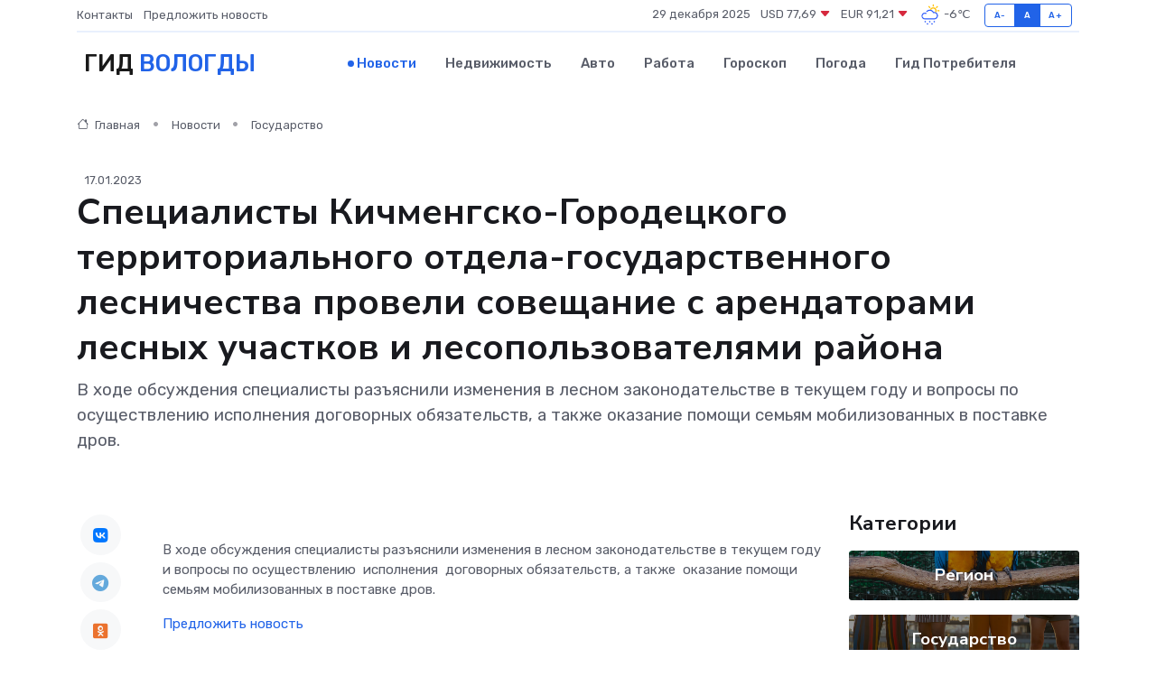

--- FILE ---
content_type: text/html; charset=UTF-8
request_url: https://vologda-gid.ru/news/gosudarstvo/specialisty-kichmengsko-gorodeckogo-territorialnogo-otdela-gosudarstvennogo-lesnichestva-proveli-soveschanie-s-arendatorami-lesnyh-uchastkov-i-lesopolzovatelyami-rayona.htm
body_size: 9841
content:
<!DOCTYPE html>
<html lang="ru">
<head>
	<meta charset="utf-8">
	<meta name="csrf-token" content="bKgYDTtYdygS8PADqEVR2Ej4wZS342UMylT1cin8">
    <meta http-equiv="X-UA-Compatible" content="IE=edge">
    <meta name="viewport" content="width=device-width, initial-scale=1">
    <title>Специалисты Кичменгско-Городецкого территориального отдела-государственного лесничества провели совещание с арендаторами лесных участков и лесопользователями района - новости Вологды</title>
    <meta name="description" property="description" content="В ходе обсуждения специалисты разъяснили изменения в лесном законодательстве в текущем году и вопросы по осуществлению исполнения договорных обязательств, а также оказание помощи семьям мобилизованных в...">
    
    <meta property="fb:pages" content="105958871990207" />
    <link rel="shortcut icon" type="image/x-icon" href="https://vologda-gid.ru/favicon.svg">
    <link rel="canonical" href="https://vologda-gid.ru/news/gosudarstvo/specialisty-kichmengsko-gorodeckogo-territorialnogo-otdela-gosudarstvennogo-lesnichestva-proveli-soveschanie-s-arendatorami-lesnyh-uchastkov-i-lesopolzovatelyami-rayona.htm">
    <link rel="preconnect" href="https://fonts.gstatic.com">
    <link rel="dns-prefetch" href="https://fonts.googleapis.com">
    <link rel="dns-prefetch" href="https://pagead2.googlesyndication.com">
    <link rel="dns-prefetch" href="https://res.cloudinary.com">
    <link href="https://fonts.googleapis.com/css2?family=Nunito+Sans:wght@400;700&family=Rubik:wght@400;500;700&display=swap" rel="stylesheet">
    <link rel="stylesheet" type="text/css" href="https://vologda-gid.ru/assets/font-awesome/css/all.min.css">
    <link rel="stylesheet" type="text/css" href="https://vologda-gid.ru/assets/bootstrap-icons/bootstrap-icons.css">
    <link rel="stylesheet" type="text/css" href="https://vologda-gid.ru/assets/tiny-slider/tiny-slider.css">
    <link rel="stylesheet" type="text/css" href="https://vologda-gid.ru/assets/glightbox/css/glightbox.min.css">
    <link rel="stylesheet" type="text/css" href="https://vologda-gid.ru/assets/plyr/plyr.css">
    <link id="style-switch" rel="stylesheet" type="text/css" href="https://vologda-gid.ru/assets/css/style.css">
    <link rel="stylesheet" type="text/css" href="https://vologda-gid.ru/assets/css/style2.css">

    <meta name="twitter:card" content="summary">
    <meta name="twitter:site" content="@mysite">
    <meta name="twitter:title" content="Специалисты Кичменгско-Городецкого территориального отдела-государственного лесничества провели совещание с арендаторами лесных участков и лесопользователями района - новости Вологды">
    <meta name="twitter:description" content="В ходе обсуждения специалисты разъяснили изменения в лесном законодательстве в текущем году и вопросы по осуществлению исполнения договорных обязательств, а также оказание помощи семьям мобилизованных в...">
    <meta name="twitter:creator" content="@mysite">
    <meta name="twitter:image:src" content="https://res.cloudinary.com/dip4bzsyi/image/upload/lugcribv2xgtbxnuilfu">
    <meta name="twitter:domain" content="vologda-gid.ru">
    <meta name="twitter:card" content="summary_large_image" /><meta name="twitter:image" content="https://res.cloudinary.com/dip4bzsyi/image/upload/lugcribv2xgtbxnuilfu">

    <meta property="og:url" content="http://vologda-gid.ru/news/gosudarstvo/specialisty-kichmengsko-gorodeckogo-territorialnogo-otdela-gosudarstvennogo-lesnichestva-proveli-soveschanie-s-arendatorami-lesnyh-uchastkov-i-lesopolzovatelyami-rayona.htm">
    <meta property="og:title" content="Специалисты Кичменгско-Городецкого территориального отдела-государственного лесничества провели совещание с арендаторами лесных участков и лесопользователями района - новости Вологды">
    <meta property="og:description" content="В ходе обсуждения специалисты разъяснили изменения в лесном законодательстве в текущем году и вопросы по осуществлению исполнения договорных обязательств, а также оказание помощи семьям мобилизованных в...">
    <meta property="og:type" content="website">
    <meta property="og:image" content="https://res.cloudinary.com/dip4bzsyi/image/upload/lugcribv2xgtbxnuilfu">
    <meta property="og:locale" content="ru_RU">
    <meta property="og:site_name" content="Гид Вологды">
    

    <link rel="image_src" href="https://res.cloudinary.com/dip4bzsyi/image/upload/lugcribv2xgtbxnuilfu" />

    <link rel="alternate" type="application/rss+xml" href="https://vologda-gid.ru/feed" title="Вологда: гид, новости, афиша">
        <script async src="https://pagead2.googlesyndication.com/pagead/js/adsbygoogle.js"></script>
    <script>
        (adsbygoogle = window.adsbygoogle || []).push({
            google_ad_client: "ca-pub-0899253526956684",
            enable_page_level_ads: true
        });
    </script>
        
    
    
    
    <script>if (window.top !== window.self) window.top.location.replace(window.self.location.href);</script>
    <script>if(self != top) { top.location=document.location;}</script>

<!-- Google tag (gtag.js) -->
<script async src="https://www.googletagmanager.com/gtag/js?id=G-71VQP5FD0J"></script>
<script>
  window.dataLayer = window.dataLayer || [];
  function gtag(){dataLayer.push(arguments);}
  gtag('js', new Date());

  gtag('config', 'G-71VQP5FD0J');
</script>
</head>
<body>
<script type="text/javascript" > (function(m,e,t,r,i,k,a){m[i]=m[i]||function(){(m[i].a=m[i].a||[]).push(arguments)}; m[i].l=1*new Date();k=e.createElement(t),a=e.getElementsByTagName(t)[0],k.async=1,k.src=r,a.parentNode.insertBefore(k,a)}) (window, document, "script", "https://mc.yandex.ru/metrika/tag.js", "ym"); ym(53667052, "init", {}); ym(86840228, "init", { clickmap:true, trackLinks:true, accurateTrackBounce:true, webvisor:true });</script> <noscript><div><img src="https://mc.yandex.ru/watch/53667052" style="position:absolute; left:-9999px;" alt="" /><img src="https://mc.yandex.ru/watch/86840228" style="position:absolute; left:-9999px;" alt="" /></div></noscript>
<script type="text/javascript">
    new Image().src = "//counter.yadro.ru/hit?r"+escape(document.referrer)+((typeof(screen)=="undefined")?"":";s"+screen.width+"*"+screen.height+"*"+(screen.colorDepth?screen.colorDepth:screen.pixelDepth))+";u"+escape(document.URL)+";h"+escape(document.title.substring(0,150))+";"+Math.random();
</script>
<!-- Rating@Mail.ru counter -->
<script type="text/javascript">
var _tmr = window._tmr || (window._tmr = []);
_tmr.push({id: "3138453", type: "pageView", start: (new Date()).getTime()});
(function (d, w, id) {
  if (d.getElementById(id)) return;
  var ts = d.createElement("script"); ts.type = "text/javascript"; ts.async = true; ts.id = id;
  ts.src = "https://top-fwz1.mail.ru/js/code.js";
  var f = function () {var s = d.getElementsByTagName("script")[0]; s.parentNode.insertBefore(ts, s);};
  if (w.opera == "[object Opera]") { d.addEventListener("DOMContentLoaded", f, false); } else { f(); }
})(document, window, "topmailru-code");
</script><noscript><div>
<img src="https://top-fwz1.mail.ru/counter?id=3138453;js=na" style="border:0;position:absolute;left:-9999px;" alt="Top.Mail.Ru" />
</div></noscript>
<!-- //Rating@Mail.ru counter -->

<header class="navbar-light navbar-sticky header-static">
    <div class="navbar-top d-none d-lg-block small">
        <div class="container">
            <div class="d-md-flex justify-content-between align-items-center my-1">
                <!-- Top bar left -->
                <ul class="nav">
                    <li class="nav-item">
                        <a class="nav-link ps-0" href="https://vologda-gid.ru/contacts">Контакты</a>
                    </li>
                    <li class="nav-item">
                        <a class="nav-link ps-0" href="https://vologda-gid.ru/sendnews">Предложить новость</a>
                    </li>
                    
                </ul>
                <!-- Top bar right -->
                <div class="d-flex align-items-center">
                    
                    <ul class="list-inline mb-0 text-center text-sm-end me-3">
						<li class="list-inline-item">
							<span>29 декабря 2025</span>
						</li>
                        <li class="list-inline-item">
                            <a class="nav-link px-0" href="https://vologda-gid.ru/currency">
                                <span>USD 77,69 <i class="bi bi-caret-down-fill text-danger"></i></span>
                            </a>
						</li>
                        <li class="list-inline-item">
                            <a class="nav-link px-0" href="https://vologda-gid.ru/currency">
                                <span>EUR 91,21 <i class="bi bi-caret-down-fill text-danger"></i></span>
                            </a>
						</li>
						<li class="list-inline-item">
                            <a class="nav-link px-0" href="https://vologda-gid.ru/pogoda">
                                <svg xmlns="http://www.w3.org/2000/svg" width="25" height="25" viewBox="0 0 30 30"><path fill="#315EFB" d="M18 26a1 1 0 1 0 0 2 1 1 0 0 0 0-2m-6 0a1 1 0 1 0 0 2 1 1 0 0 0 0-2m9-3a1 1 0 1 0 0 2 1 1 0 0 0 0-2m-6 0a1 1 0 1 0 0 2 1 1 0 0 0 0-2m-5 1a1 1 0 1 1-2 0 1 1 0 0 1 2 0zM0 0v30V0zm30 0v30V0zm-4.964 13.066a4.948 4.948 0 0 1 0 5.868A4.99 4.99 0 0 1 20.99 21H8.507a4.49 4.49 0 0 1-3.64-1.86 4.458 4.458 0 0 1 0-5.281A4.491 4.491 0 0 1 8.506 12c.686 0 1.37.159 1.996.473a.5.5 0 0 1 .16.766l-.33.399a.502.502 0 0 1-.598.132 2.976 2.976 0 0 0-3.346.608 3.007 3.007 0 0 0 .334 4.532c.527.396 1.177.59 1.836.59H20.94a3.54 3.54 0 0 0 2.163-.711 3.497 3.497 0 0 0 1.358-3.206 3.45 3.45 0 0 0-.706-1.727A3.486 3.486 0 0 0 20.99 12.5c-.07 0-.138.016-.208.02-.328.02-.645.085-.947.192a.496.496 0 0 1-.63-.287 4.637 4.637 0 0 0-.445-.874 4.495 4.495 0 0 0-.584-.733A4.461 4.461 0 0 0 14.998 9.5a4.46 4.46 0 0 0-3.177 1.318 2.326 2.326 0 0 0-.135.147.5.5 0 0 1-.592.131 5.78 5.78 0 0 0-.453-.19.5.5 0 0 1-.21-.79A5.97 5.97 0 0 1 14.998 8a5.97 5.97 0 0 1 4.237 1.757c.398.399.704.85.966 1.319.262-.042.525-.076.79-.076a4.99 4.99 0 0 1 4.045 2.066zM0 0v30V0zm30 0v30V0z"></path><path fill="#FFC000" d="M25.335 3.313a.5.5 0 0 0-.708 0l-1.414 1.414a.5.5 0 0 0 0 .707l.354.353a.5.5 0 0 0 .707 0l1.413-1.414a.5.5 0 0 0 0-.707l-.352-.353zm-10.958 0a.5.5 0 0 0-.708 0l-.353.353a.5.5 0 0 0 0 .707l1.414 1.414a.5.5 0 0 0 .707 0l.354-.353a.5.5 0 0 0 0-.707l-1.414-1.414zM25.501 8.75a.5.5 0 0 0-.5.5v.5a.5.5 0 0 0 .5.5h2a.5.5 0 0 0 .499-.5v-.5a.5.5 0 0 0-.5-.5h-2zM19.25 1a.5.5 0 0 0-.499.5v2a.5.5 0 0 0 .5.5h.5a.5.5 0 0 0 .5-.5v-2a.5.5 0 0 0-.5-.5h-.5zm-3.98 7.025C15.883 6.268 17.536 5 19.5 5A4.5 4.5 0 0 1 24 9.5c0 .784-.22 1.511-.572 2.153a4.997 4.997 0 0 0-1.406-.542A2.976 2.976 0 0 0 22.5 9.5c0-1.655-1.346-3-3-3a3 3 0 0 0-2.74 1.791 5.994 5.994 0 0 0-1.49-.266zM0 0v30V0zm30 0v30V0z"></path></svg>
                                <span>-6&#8451;</span>
                            </a>
						</li>
					</ul>

                    <!-- Font size accessibility START -->
                    <div class="btn-group me-2" role="group" aria-label="font size changer">
                        <input type="radio" class="btn-check" name="fntradio" id="font-sm">
                        <label class="btn btn-xs btn-outline-primary mb-0" for="font-sm">A-</label>

                        <input type="radio" class="btn-check" name="fntradio" id="font-default" checked>
                        <label class="btn btn-xs btn-outline-primary mb-0" for="font-default">A</label>

                        <input type="radio" class="btn-check" name="fntradio" id="font-lg">
                        <label class="btn btn-xs btn-outline-primary mb-0" for="font-lg">A+</label>
                    </div>

                    
                </div>
            </div>
            <!-- Divider -->
            <div class="border-bottom border-2 border-primary opacity-1"></div>
        </div>
    </div>

    <!-- Logo Nav START -->
    <nav class="navbar navbar-expand-lg">
        <div class="container">
            <!-- Logo START -->
            <a class="navbar-brand" href="https://vologda-gid.ru" style="text-align: end;">
                
                			<span class="ms-2 fs-3 text-uppercase fw-normal">Гид <span style="color: #2163e8;">Вологды</span></span>
                            </a>
            <!-- Logo END -->

            <!-- Responsive navbar toggler -->
            <button class="navbar-toggler ms-auto" type="button" data-bs-toggle="collapse"
                data-bs-target="#navbarCollapse" aria-controls="navbarCollapse" aria-expanded="false"
                aria-label="Toggle navigation">
                <span class="text-body h6 d-none d-sm-inline-block">Menu</span>
                <span class="navbar-toggler-icon"></span>
            </button>

            <!-- Main navbar START -->
            <div class="collapse navbar-collapse" id="navbarCollapse">
                <ul class="navbar-nav navbar-nav-scroll mx-auto">
                                        <li class="nav-item"> <a class="nav-link active" href="https://vologda-gid.ru/news">Новости</a></li>
                                        <li class="nav-item"> <a class="nav-link" href="https://vologda-gid.ru/realty">Недвижимость</a></li>
                                        <li class="nav-item"> <a class="nav-link" href="https://vologda-gid.ru/auto">Авто</a></li>
                                        <li class="nav-item"> <a class="nav-link" href="https://vologda-gid.ru/job">Работа</a></li>
                                        <li class="nav-item"> <a class="nav-link" href="https://vologda-gid.ru/horoscope">Гороскоп</a></li>
                                        <li class="nav-item"> <a class="nav-link" href="https://vologda-gid.ru/pogoda">Погода</a></li>
                                        <li class="nav-item"> <a class="nav-link" href="https://vologda-gid.ru/poleznoe">Гид потребителя</a></li>
                                    </ul>
            </div>
            <!-- Main navbar END -->

            
        </div>
    </nav>
    <!-- Logo Nav END -->
</header>
    <main>
        <!-- =======================
                Main content START -->
        <section class="pt-3 pb-lg-5">
            <div class="container" data-sticky-container>
                <div class="row">
                    <!-- Main Post START -->
                    <div class="col-lg-9">
                        <!-- Categorie Detail START -->
                        <div class="mb-4">
							<nav aria-label="breadcrumb" itemscope itemtype="http://schema.org/BreadcrumbList">
								<ol class="breadcrumb breadcrumb-dots">
									<li class="breadcrumb-item" itemprop="itemListElement" itemscope itemtype="http://schema.org/ListItem">
										<meta itemprop="name" content="Гид Вологды">
										<meta itemprop="position" content="1">
										<meta itemprop="item" content="https://vologda-gid.ru">
										<a itemprop="url" href="https://vologda-gid.ru">
										<i class="bi bi-house me-1"></i> Главная
										</a>
									</li>
									<li class="breadcrumb-item" itemprop="itemListElement" itemscope itemtype="http://schema.org/ListItem">
										<meta itemprop="name" content="Новости">
										<meta itemprop="position" content="2">
										<meta itemprop="item" content="https://vologda-gid.ru/news">
										<a itemprop="url" href="https://vologda-gid.ru/news"> Новости</a>
									</li>
									<li class="breadcrumb-item" aria-current="page" itemprop="itemListElement" itemscope itemtype="http://schema.org/ListItem">
										<meta itemprop="name" content="Государство">
										<meta itemprop="position" content="3">
										<meta itemprop="item" content="https://vologda-gid.ru/news/gosudarstvo">
										<a itemprop="url" href="https://vologda-gid.ru/news/gosudarstvo"> Государство</a>
									</li>
									<li aria-current="page" itemprop="itemListElement" itemscope itemtype="http://schema.org/ListItem">
									<meta itemprop="name" content="Специалисты Кичменгско-Городецкого территориального отдела-государственного лесничества провели совещание с арендаторами  лесных участков и лесопользователями района">
									<meta itemprop="position" content="4" />
									<meta itemprop="item" content="https://vologda-gid.ru/news/gosudarstvo/specialisty-kichmengsko-gorodeckogo-territorialnogo-otdela-gosudarstvennogo-lesnichestva-proveli-soveschanie-s-arendatorami-lesnyh-uchastkov-i-lesopolzovatelyami-rayona.htm">
									</li>
								</ol>
							</nav>
						
                        </div>
                    </div>
                </div>
                <div class="row align-items-center">
                                                        <!-- Content -->
                    <div class="col-md-12 mt-4 mt-md-0">
                                            <span class="ms-2 small">17.01.2023</span>
                                            <h1 class="display-6">Специалисты Кичменгско-Городецкого территориального отдела-государственного лесничества провели совещание с арендаторами  лесных участков и лесопользователями района</h1>
                        <p class="lead">В ходе обсуждения специалисты разъяснили изменения в лесном законодательстве в текущем году и вопросы по осуществлению исполнения договорных обязательств, а также оказание помощи семьям мобилизованных в поставке дров.</p>
                    </div>
				                                    </div>
            </div>
        </section>
        <!-- =======================
        Main START -->
        <section class="pt-0">
            <div class="container position-relative" data-sticky-container>
                <div class="row">
                    <!-- Left sidebar START -->
                    <div class="col-md-1">
                        <div class="text-start text-lg-center mb-5" data-sticky data-margin-top="80" data-sticky-for="767">
                            <style>
                                .fa-vk::before {
                                    color: #07f;
                                }
                                .fa-telegram::before {
                                    color: #64a9dc;
                                }
                                .fa-facebook-square::before {
                                    color: #3b5998;
                                }
                                .fa-odnoklassniki-square::before {
                                    color: #eb722e;
                                }
                                .fa-twitter-square::before {
                                    color: #00aced;
                                }
                                .fa-whatsapp::before {
                                    color: #65bc54;
                                }
                                .fa-viber::before {
                                    color: #7b519d;
                                }
                                .fa-moimir svg {
                                    background-color: #168de2;
                                    height: 18px;
                                    width: 18px;
                                    background-size: 18px 18px;
                                    border-radius: 4px;
                                    margin-bottom: 2px;
                                }
                            </style>
                            <ul class="nav text-white-force">
                                <li class="nav-item">
                                    <a class="nav-link icon-md rounded-circle m-1 p-0 fs-5 bg-light" href="https://vk.com/share.php?url=https://vologda-gid.ru/news/gosudarstvo/specialisty-kichmengsko-gorodeckogo-territorialnogo-otdela-gosudarstvennogo-lesnichestva-proveli-soveschanie-s-arendatorami-lesnyh-uchastkov-i-lesopolzovatelyami-rayona.htm&title=Специалисты Кичменгско-Городецкого территориального отдела-государственного лесничества провели совещание с арендаторами лесных участков и лесопользователями района - новости Вологды&utm_source=share" rel="nofollow" target="_blank">
                                        <i class="fab fa-vk align-middle text-body"></i>
                                    </a>
                                </li>
                                <li class="nav-item">
                                    <a class="nav-link icon-md rounded-circle m-1 p-0 fs-5 bg-light" href="https://t.me/share/url?url=https://vologda-gid.ru/news/gosudarstvo/specialisty-kichmengsko-gorodeckogo-territorialnogo-otdela-gosudarstvennogo-lesnichestva-proveli-soveschanie-s-arendatorami-lesnyh-uchastkov-i-lesopolzovatelyami-rayona.htm&text=Специалисты Кичменгско-Городецкого территориального отдела-государственного лесничества провели совещание с арендаторами лесных участков и лесопользователями района - новости Вологды&utm_source=share" rel="nofollow" target="_blank">
                                        <i class="fab fa-telegram align-middle text-body"></i>
                                    </a>
                                </li>
                                <li class="nav-item">
                                    <a class="nav-link icon-md rounded-circle m-1 p-0 fs-5 bg-light" href="https://connect.ok.ru/offer?url=https://vologda-gid.ru/news/gosudarstvo/specialisty-kichmengsko-gorodeckogo-territorialnogo-otdela-gosudarstvennogo-lesnichestva-proveli-soveschanie-s-arendatorami-lesnyh-uchastkov-i-lesopolzovatelyami-rayona.htm&title=Специалисты Кичменгско-Городецкого территориального отдела-государственного лесничества провели совещание с арендаторами лесных участков и лесопользователями района - новости Вологды&utm_source=share" rel="nofollow" target="_blank">
                                        <i class="fab fa-odnoklassniki-square align-middle text-body"></i>
                                    </a>
                                </li>
                                <li class="nav-item">
                                    <a class="nav-link icon-md rounded-circle m-1 p-0 fs-5 bg-light" href="https://www.facebook.com/sharer.php?src=sp&u=https://vologda-gid.ru/news/gosudarstvo/specialisty-kichmengsko-gorodeckogo-territorialnogo-otdela-gosudarstvennogo-lesnichestva-proveli-soveschanie-s-arendatorami-lesnyh-uchastkov-i-lesopolzovatelyami-rayona.htm&title=Специалисты Кичменгско-Городецкого территориального отдела-государственного лесничества провели совещание с арендаторами лесных участков и лесопользователями района - новости Вологды&utm_source=share" rel="nofollow" target="_blank">
                                        <i class="fab fa-facebook-square align-middle text-body"></i>
                                    </a>
                                </li>
                                <li class="nav-item">
                                    <a class="nav-link icon-md rounded-circle m-1 p-0 fs-5 bg-light" href="https://twitter.com/intent/tweet?text=Специалисты Кичменгско-Городецкого территориального отдела-государственного лесничества провели совещание с арендаторами лесных участков и лесопользователями района - новости Вологды&url=https://vologda-gid.ru/news/gosudarstvo/specialisty-kichmengsko-gorodeckogo-territorialnogo-otdela-gosudarstvennogo-lesnichestva-proveli-soveschanie-s-arendatorami-lesnyh-uchastkov-i-lesopolzovatelyami-rayona.htm&utm_source=share" rel="nofollow" target="_blank">
                                        <i class="fab fa-twitter-square align-middle text-body"></i>
                                    </a>
                                </li>
                                <li class="nav-item">
                                    <a class="nav-link icon-md rounded-circle m-1 p-0 fs-5 bg-light" href="https://api.whatsapp.com/send?text=Специалисты Кичменгско-Городецкого территориального отдела-государственного лесничества провели совещание с арендаторами лесных участков и лесопользователями района - новости Вологды https://vologda-gid.ru/news/gosudarstvo/specialisty-kichmengsko-gorodeckogo-territorialnogo-otdela-gosudarstvennogo-lesnichestva-proveli-soveschanie-s-arendatorami-lesnyh-uchastkov-i-lesopolzovatelyami-rayona.htm&utm_source=share" rel="nofollow" target="_blank">
                                        <i class="fab fa-whatsapp align-middle text-body"></i>
                                    </a>
                                </li>
                                <li class="nav-item">
                                    <a class="nav-link icon-md rounded-circle m-1 p-0 fs-5 bg-light" href="viber://forward?text=Специалисты Кичменгско-Городецкого территориального отдела-государственного лесничества провели совещание с арендаторами лесных участков и лесопользователями района - новости Вологды https://vologda-gid.ru/news/gosudarstvo/specialisty-kichmengsko-gorodeckogo-territorialnogo-otdela-gosudarstvennogo-lesnichestva-proveli-soveschanie-s-arendatorami-lesnyh-uchastkov-i-lesopolzovatelyami-rayona.htm&utm_source=share" rel="nofollow" target="_blank">
                                        <i class="fab fa-viber align-middle text-body"></i>
                                    </a>
                                </li>
                                <li class="nav-item">
                                    <a class="nav-link icon-md rounded-circle m-1 p-0 fs-5 bg-light" href="https://connect.mail.ru/share?url=https://vologda-gid.ru/news/gosudarstvo/specialisty-kichmengsko-gorodeckogo-territorialnogo-otdela-gosudarstvennogo-lesnichestva-proveli-soveschanie-s-arendatorami-lesnyh-uchastkov-i-lesopolzovatelyami-rayona.htm&title=Специалисты Кичменгско-Городецкого территориального отдела-государственного лесничества провели совещание с арендаторами лесных участков и лесопользователями района - новости Вологды&utm_source=share" rel="nofollow" target="_blank">
                                        <i class="fab fa-moimir align-middle text-body"><svg viewBox='0 0 24 24' xmlns='http://www.w3.org/2000/svg'><path d='M8.889 9.667a1.333 1.333 0 100-2.667 1.333 1.333 0 000 2.667zm6.222 0a1.333 1.333 0 100-2.667 1.333 1.333 0 000 2.667zm4.77 6.108l-1.802-3.028a.879.879 0 00-1.188-.307.843.843 0 00-.313 1.166l.214.36a6.71 6.71 0 01-4.795 1.996 6.711 6.711 0 01-4.792-1.992l.217-.364a.844.844 0 00-.313-1.166.878.878 0 00-1.189.307l-1.8 3.028a.844.844 0 00.312 1.166.88.88 0 001.189-.307l.683-1.147a8.466 8.466 0 005.694 2.18 8.463 8.463 0 005.698-2.184l.685 1.151a.873.873 0 001.189.307.844.844 0 00.312-1.166z' fill='#FFF' fill-rule='evenodd'/></svg></i>
                                    </a>
                                </li>
                                
                            </ul>
                        </div>
                    </div>
                    <!-- Left sidebar END -->

                    <!-- Main Content START -->
                    <div class="col-md-10 col-lg-8 mb-5">
                        <div class="mb-4">
                                                    </div>
                        <div itemscope itemtype="http://schema.org/NewsArticle">
                            <meta itemprop="headline" content="Специалисты Кичменгско-Городецкого территориального отдела-государственного лесничества провели совещание с арендаторами  лесных участков и лесопользователями района">
                            <meta itemprop="identifier" content="https://vologda-gid.ru/8392368">
                            <span itemprop="articleBody">В ходе обсуждения специалисты разъяснили изменения в лесном законодательстве в текущем году и вопросы по осуществлению&nbsp; исполнения&nbsp; договорных обязательств, а также&nbsp; оказание помощи семьям мобилизованных в поставке дров.&nbsp;</span>
                        </div>
                                                                                                <div class="col-12 mt-3"><a href="https://vologda-gid.ru/sendnews">Предложить новость</a></div>
                        <div class="col-12 mt-5">
                            <h2 class="my-3">Последние новости</h2>
                            <div class="row gy-4">
                                <!-- Card item START -->
<div class="col-sm-6">
    <div class="card" itemscope="" itemtype="http://schema.org/BlogPosting">
        <!-- Card img -->
        <div class="position-relative">
                        <img class="card-img" src="https://res.cloudinary.com/dip4bzsyi/image/upload/c_fill,w_420,h_315,q_auto,g_face/uzomt1dnhprwyfdhjlow" alt="Как выбрать станок для своего дела: советы экспертов по подбору оборудования под задачи и бюджет" itemprop="image">
                    </div>
        <div class="card-body px-0 pt-3" itemprop="name">
            <h4 class="card-title" itemprop="headline"><a href="https://vologda-gid.ru/news/ekonomika/kak-vybrat-stanok-dlya-svoego-dela-sovety-ekspertov-po-podboru-oborudovaniya-pod-zadachi-i-byudzhet.htm"
                    class="btn-link text-reset fw-bold" itemprop="url">Как выбрать станок для своего дела: советы экспертов по подбору оборудования под задачи и бюджет</a></h4>
            <p class="card-text" itemprop="articleBody">Подробный сравнительный анализ вариантов, типичных ошибок и ключевых критериев выбора</p>
        </div>
        <meta itemprop="author" content="Редактор"/>
        <meta itemscope itemprop="mainEntityOfPage" itemType="https://schema.org/WebPage" itemid="https://vologda-gid.ru/news/ekonomika/kak-vybrat-stanok-dlya-svoego-dela-sovety-ekspertov-po-podboru-oborudovaniya-pod-zadachi-i-byudzhet.htm"/>
        <meta itemprop="dateModified" content="2025-11-26"/>
        <meta itemprop="datePublished" content="2025-11-26"/>
    </div>
</div>
<!-- Card item END -->
<!-- Card item START -->
<div class="col-sm-6">
    <div class="card" itemscope="" itemtype="http://schema.org/BlogPosting">
        <!-- Card img -->
        <div class="position-relative">
                        <img class="card-img" src="https://res.cloudinary.com/dip4bzsyi/image/upload/c_fill,w_420,h_315,q_auto,g_face/if8iws7iekyqv3vvoud0" alt="Сколько стоит ремонт частотного преобразователя: что влияет на цену?" itemprop="image">
                    </div>
        <div class="card-body px-0 pt-3" itemprop="name">
            <h4 class="card-title" itemprop="headline"><a href="https://vologda-gid.ru/news/ekonomika/skolko-stoit-remont-chastotnogo-preobrazovatelya-chto-vliyaet-na-cenu.htm"
                    class="btn-link text-reset fw-bold" itemprop="url">Сколько стоит ремонт частотного преобразователя: что влияет на цену?</a></h4>
            <p class="card-text" itemprop="articleBody">Подробный разбор факторов, формирующих стоимость восстановления оборудования</p>
        </div>
        <meta itemprop="author" content="Редактор"/>
        <meta itemscope itemprop="mainEntityOfPage" itemType="https://schema.org/WebPage" itemid="https://vologda-gid.ru/news/ekonomika/skolko-stoit-remont-chastotnogo-preobrazovatelya-chto-vliyaet-na-cenu.htm"/>
        <meta itemprop="dateModified" content="2025-11-04"/>
        <meta itemprop="datePublished" content="2025-11-04"/>
    </div>
</div>
<!-- Card item END -->
<!-- Card item START -->
<div class="col-sm-6">
    <div class="card" itemscope="" itemtype="http://schema.org/BlogPosting">
        <!-- Card img -->
        <div class="position-relative">
                        <img class="card-img" src="https://res.cloudinary.com/dip4bzsyi/image/upload/c_fill,w_420,h_315,q_auto,g_face/xekqqf58s6ljuko5hnyg" alt="Минимальная пенсия в России в 2025 году: какая установлена в Москве и регионах" itemprop="image">
                    </div>
        <div class="card-body px-0 pt-3" itemprop="name">
            <h4 class="card-title" itemprop="headline"><a href="https://vologda-gid.ru/news/ekonomika/minimalnaya-pensiya-v-rossii-v-2025-godu-kakaya-ustanovlena-v-moskve-i-regionah.htm"
                    class="btn-link text-reset fw-bold" itemprop="url">Минимальная пенсия в России в 2025 году: какая установлена в Москве и регионах</a></h4>
            <p class="card-text" itemprop="articleBody">Фото из архива редакции

В России система пенсионного обеспечения включает четыре основных типа пенсий: страховая, социальная, государственная и накопительная.</p>
        </div>
        <meta itemprop="author" content="Редактор"/>
        <meta itemscope itemprop="mainEntityOfPage" itemType="https://schema.org/WebPage" itemid="https://vologda-gid.ru/news/ekonomika/minimalnaya-pensiya-v-rossii-v-2025-godu-kakaya-ustanovlena-v-moskve-i-regionah.htm"/>
        <meta itemprop="dateModified" content="2025-10-27"/>
        <meta itemprop="datePublished" content="2025-10-27"/>
    </div>
</div>
<!-- Card item END -->
<!-- Card item START -->
<div class="col-sm-6">
    <div class="card" itemscope="" itemtype="http://schema.org/BlogPosting">
        <!-- Card img -->
        <div class="position-relative">
            <img class="card-img" src="https://res.cloudinary.com/di7jztv5p/image/upload/c_fill,w_420,h_315,q_auto,g_face/gqei5n34zp6qzkg1iovk" alt="Когда скидки превращаются в ловушку: как маркетологи учат нас тратить" itemprop="image">
        </div>
        <div class="card-body px-0 pt-3" itemprop="name">
            <h4 class="card-title" itemprop="headline"><a href="https://ulan-ude-city.ru/news/ekonomika/kogda-skidki-prevraschayutsya-v-lovushku-kak-marketologi-uchat-nas-tratit.htm" class="btn-link text-reset fw-bold" itemprop="url">Когда скидки превращаются в ловушку: как маркетологи учат нас тратить</a></h4>
            <p class="card-text" itemprop="articleBody">Почему “-50% только сегодня” не всегда значит выгоду, как скидки играют на эмоциях и почему даже рациональные люди становятся жертвами маркетинговых трюков.</p>
        </div>
        <meta itemprop="author" content="Редактор"/>
        <meta itemscope itemprop="mainEntityOfPage" itemType="https://schema.org/WebPage" itemid="https://ulan-ude-city.ru/news/ekonomika/kogda-skidki-prevraschayutsya-v-lovushku-kak-marketologi-uchat-nas-tratit.htm"/>
        <meta itemprop="dateModified" content="2025-12-29"/>
        <meta itemprop="datePublished" content="2025-12-29"/>
    </div>
</div>
<!-- Card item END -->
                            </div>
                        </div>
						<div class="col-12 bg-primary bg-opacity-10 p-2 mt-3 rounded">
							Здесь вы можете узнать о лучших предложениях и выгодных условиях, чтобы <a href="https://domodedovo-gid.ru/realty">купить квартиру в Домодедово</a>
						</div>
                        <!-- Comments START -->
                        <div class="mt-5">
                            <h3>Комментарии (0)</h3>
                        </div>
                        <!-- Comments END -->
                        <!-- Reply START -->
                        <div>
                            <h3>Добавить комментарий</h3>
                            <small>Ваш email не публикуется. Обязательные поля отмечены *</small>
                            <form class="row g-3 mt-2">
                                <div class="col-md-6">
                                    <label class="form-label">Имя *</label>
                                    <input type="text" class="form-control" aria-label="First name">
                                </div>
                                <div class="col-md-6">
                                    <label class="form-label">Email *</label>
                                    <input type="email" class="form-control">
                                </div>
                                <div class="col-12">
                                    <label class="form-label">Текст комментария *</label>
                                    <textarea class="form-control" rows="3"></textarea>
                                </div>
                                <div class="col-12">
                                    <button type="submit" class="btn btn-primary">Оставить комментарий</button>
                                </div>
                            </form>
                        </div>
                        <!-- Reply END -->
                    </div>
                    <!-- Main Content END -->
                    <!-- Right sidebar START -->
                    <div class="col-lg-3 d-none d-lg-block">
                        <div data-sticky data-margin-top="80" data-sticky-for="991">
                            <!-- Categories -->
                            <div>
                                <h4 class="mb-3">Категории</h4>
                                                                    <!-- Category item -->
                                    <div class="text-center mb-3 card-bg-scale position-relative overflow-hidden rounded"
                                        style="background-image:url(https://vologda-gid.ru/assets/images/blog/4by3/03.jpg); background-position: center left; background-size: cover;">
                                        <div class="bg-dark-overlay-4 p-3">
                                            <a href="https://vologda-gid.ru/news/region"
                                                class="stretched-link btn-link fw-bold text-white h5">Регион</a>
                                        </div>
                                    </div>
                                                                    <!-- Category item -->
                                    <div class="text-center mb-3 card-bg-scale position-relative overflow-hidden rounded"
                                        style="background-image:url(https://vologda-gid.ru/assets/images/blog/4by3/07.jpg); background-position: center left; background-size: cover;">
                                        <div class="bg-dark-overlay-4 p-3">
                                            <a href="https://vologda-gid.ru/news/gosudarstvo"
                                                class="stretched-link btn-link fw-bold text-white h5">Государство</a>
                                        </div>
                                    </div>
                                                                    <!-- Category item -->
                                    <div class="text-center mb-3 card-bg-scale position-relative overflow-hidden rounded"
                                        style="background-image:url(https://vologda-gid.ru/assets/images/blog/4by3/08.jpg); background-position: center left; background-size: cover;">
                                        <div class="bg-dark-overlay-4 p-3">
                                            <a href="https://vologda-gid.ru/news/zdorove"
                                                class="stretched-link btn-link fw-bold text-white h5">Здоровье</a>
                                        </div>
                                    </div>
                                                                    <!-- Category item -->
                                    <div class="text-center mb-3 card-bg-scale position-relative overflow-hidden rounded"
                                        style="background-image:url(https://vologda-gid.ru/assets/images/blog/4by3/07.jpg); background-position: center left; background-size: cover;">
                                        <div class="bg-dark-overlay-4 p-3">
                                            <a href="https://vologda-gid.ru/news/ekonomika"
                                                class="stretched-link btn-link fw-bold text-white h5">Экономика</a>
                                        </div>
                                    </div>
                                                                    <!-- Category item -->
                                    <div class="text-center mb-3 card-bg-scale position-relative overflow-hidden rounded"
                                        style="background-image:url(https://vologda-gid.ru/assets/images/blog/4by3/05.jpg); background-position: center left; background-size: cover;">
                                        <div class="bg-dark-overlay-4 p-3">
                                            <a href="https://vologda-gid.ru/news/politika"
                                                class="stretched-link btn-link fw-bold text-white h5">Политика</a>
                                        </div>
                                    </div>
                                                                    <!-- Category item -->
                                    <div class="text-center mb-3 card-bg-scale position-relative overflow-hidden rounded"
                                        style="background-image:url(https://vologda-gid.ru/assets/images/blog/4by3/07.jpg); background-position: center left; background-size: cover;">
                                        <div class="bg-dark-overlay-4 p-3">
                                            <a href="https://vologda-gid.ru/news/nauka-i-obrazovanie"
                                                class="stretched-link btn-link fw-bold text-white h5">Наука и Образование</a>
                                        </div>
                                    </div>
                                                                    <!-- Category item -->
                                    <div class="text-center mb-3 card-bg-scale position-relative overflow-hidden rounded"
                                        style="background-image:url(https://vologda-gid.ru/assets/images/blog/4by3/01.jpg); background-position: center left; background-size: cover;">
                                        <div class="bg-dark-overlay-4 p-3">
                                            <a href="https://vologda-gid.ru/news/proisshestviya"
                                                class="stretched-link btn-link fw-bold text-white h5">Происшествия</a>
                                        </div>
                                    </div>
                                                                    <!-- Category item -->
                                    <div class="text-center mb-3 card-bg-scale position-relative overflow-hidden rounded"
                                        style="background-image:url(https://vologda-gid.ru/assets/images/blog/4by3/03.jpg); background-position: center left; background-size: cover;">
                                        <div class="bg-dark-overlay-4 p-3">
                                            <a href="https://vologda-gid.ru/news/religiya"
                                                class="stretched-link btn-link fw-bold text-white h5">Религия</a>
                                        </div>
                                    </div>
                                                                    <!-- Category item -->
                                    <div class="text-center mb-3 card-bg-scale position-relative overflow-hidden rounded"
                                        style="background-image:url(https://vologda-gid.ru/assets/images/blog/4by3/07.jpg); background-position: center left; background-size: cover;">
                                        <div class="bg-dark-overlay-4 p-3">
                                            <a href="https://vologda-gid.ru/news/kultura"
                                                class="stretched-link btn-link fw-bold text-white h5">Культура</a>
                                        </div>
                                    </div>
                                                                    <!-- Category item -->
                                    <div class="text-center mb-3 card-bg-scale position-relative overflow-hidden rounded"
                                        style="background-image:url(https://vologda-gid.ru/assets/images/blog/4by3/07.jpg); background-position: center left; background-size: cover;">
                                        <div class="bg-dark-overlay-4 p-3">
                                            <a href="https://vologda-gid.ru/news/sport"
                                                class="stretched-link btn-link fw-bold text-white h5">Спорт</a>
                                        </div>
                                    </div>
                                                                    <!-- Category item -->
                                    <div class="text-center mb-3 card-bg-scale position-relative overflow-hidden rounded"
                                        style="background-image:url(https://vologda-gid.ru/assets/images/blog/4by3/03.jpg); background-position: center left; background-size: cover;">
                                        <div class="bg-dark-overlay-4 p-3">
                                            <a href="https://vologda-gid.ru/news/obschestvo"
                                                class="stretched-link btn-link fw-bold text-white h5">Общество</a>
                                        </div>
                                    </div>
                                                            </div>
                        </div>
                    </div>
                    <!-- Right sidebar END -->
                </div>
        </section>
    </main>
<footer class="bg-dark pt-5">
    
<!--noindex-->
    <div class="container" data-nosnippet>
        <div class="row">
            <div class="col-12 col-lg-6 mb-4">
<p>Информационное агентство «Тапсома» зарегистрировано Федеральной службой по надзору в сфере связи, информационных технологий и массовых коммуникаций (Роскомнадзор) 19 декабря 2023 года</p>
<p>Запись о регистрации СМИ: ИА № ФС 77 - 86459</p>
<p>Учредитель: ООО «Тапсома»</p>
<p>ИНН 3528337174</p>
<p>162605, г. Череповец, ул. Первомайская, д. 50, кв. 244</p>
            </div>
            <div class="col-12 col-lg-6 mb-4">
<p>Главный редактор:&nbsp;Подволоцкий Дмитрий Николаевич</p>
<p>Телефон редакции: +7 (964) 664-42-88</p>
<p>Электронный адрес: <a href="/cdn-cgi/l/email-protection#f6929f9b97b6929f9b97d89b93929f97"><span class="__cf_email__" data-cfemail="95f1fcf8f4d5f1fcf8f4bbf8f0f1fcf4">[email&#160;protected]</span></a></p>
<p>Возрастное ограничение 16+</p>
<!--p>Отдельные публикации могут содержать информацию&nbsp;категории 16+</p-->
<!--p><span style="text-decoration: underline;"><a href="71966-pol-zovatel-skoe-soglashenie-i-politika-konfidentsial-nosti">Пользовательское соглашение&nbsp;и политика конфиденциальности</a></span></p-->
            </div>
        </div>
    </div>
<!--/noindex-->
    <!-- Footer copyright START -->
    <div class="bg-dark-overlay-3 mt-5">
        <div class="container">
            <div class="row align-items-center justify-content-md-between py-4">
                <div class="col-md-6">
                    <!-- Copyright -->
                    <div class="text-center text-md-start text-primary-hover text-muted">
                        &#169;2025 Вологда. Все права защищены.
                    </div>
                </div>
                
            </div>
        </div>
    </div>
    <!-- Footer copyright END -->
    <script data-cfasync="false" src="/cdn-cgi/scripts/5c5dd728/cloudflare-static/email-decode.min.js"></script><script type="application/ld+json">
        {"@context":"https:\/\/schema.org","@type":"Organization","name":"\u0412\u043e\u043b\u043e\u0433\u0434\u0430 - \u0433\u0438\u0434, \u043d\u043e\u0432\u043e\u0441\u0442\u0438, \u0430\u0444\u0438\u0448\u0430","url":"https:\/\/vologda-gid.ru","sameAs":["https:\/\/vk.com\/public207883120","https:\/\/t.me\/vologda_gid"]}
    </script>
</footer>
<!-- Back to top -->
<div class="back-top"><i class="bi bi-arrow-up-short"></i></div>
<script src="https://vologda-gid.ru/assets/bootstrap/js/bootstrap.bundle.min.js"></script>
<script src="https://vologda-gid.ru/assets/tiny-slider/tiny-slider.js"></script>
<script src="https://vologda-gid.ru/assets/sticky-js/sticky.min.js"></script>
<script src="https://vologda-gid.ru/assets/glightbox/js/glightbox.min.js"></script>
<script src="https://vologda-gid.ru/assets/plyr/plyr.js"></script>
<script src="https://vologda-gid.ru/assets/js/functions.js"></script>
<script src="https://yastatic.net/share2/share.js" async></script>
<script defer src="https://static.cloudflareinsights.com/beacon.min.js/vcd15cbe7772f49c399c6a5babf22c1241717689176015" integrity="sha512-ZpsOmlRQV6y907TI0dKBHq9Md29nnaEIPlkf84rnaERnq6zvWvPUqr2ft8M1aS28oN72PdrCzSjY4U6VaAw1EQ==" data-cf-beacon='{"version":"2024.11.0","token":"db20aeddd44d4fc2a3b4b37e0343b3f4","r":1,"server_timing":{"name":{"cfCacheStatus":true,"cfEdge":true,"cfExtPri":true,"cfL4":true,"cfOrigin":true,"cfSpeedBrain":true},"location_startswith":null}}' crossorigin="anonymous"></script>
</body>
</html>


--- FILE ---
content_type: text/html; charset=utf-8
request_url: https://www.google.com/recaptcha/api2/aframe
body_size: 265
content:
<!DOCTYPE HTML><html><head><meta http-equiv="content-type" content="text/html; charset=UTF-8"></head><body><script nonce="2Tv6xy1_oliPw1CM3Bqt4g">/** Anti-fraud and anti-abuse applications only. See google.com/recaptcha */ try{var clients={'sodar':'https://pagead2.googlesyndication.com/pagead/sodar?'};window.addEventListener("message",function(a){try{if(a.source===window.parent){var b=JSON.parse(a.data);var c=clients[b['id']];if(c){var d=document.createElement('img');d.src=c+b['params']+'&rc='+(localStorage.getItem("rc::a")?sessionStorage.getItem("rc::b"):"");window.document.body.appendChild(d);sessionStorage.setItem("rc::e",parseInt(sessionStorage.getItem("rc::e")||0)+1);localStorage.setItem("rc::h",'1767018651141');}}}catch(b){}});window.parent.postMessage("_grecaptcha_ready", "*");}catch(b){}</script></body></html>